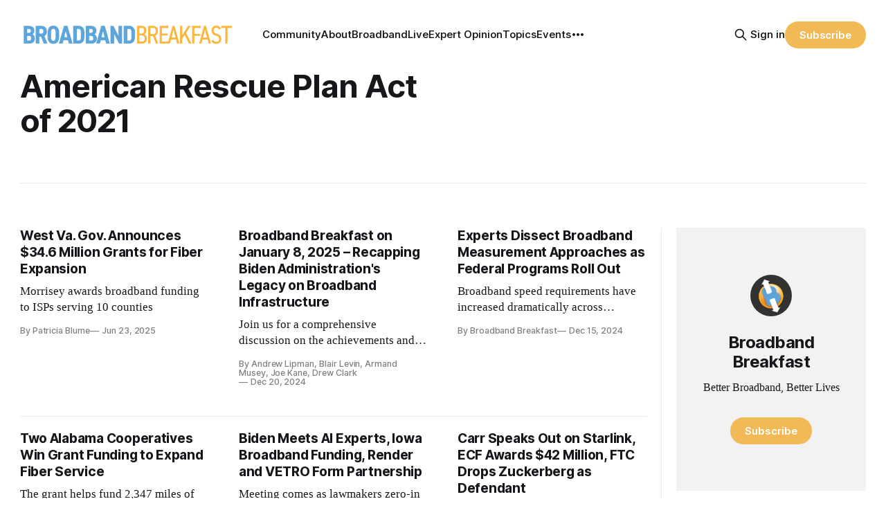

--- FILE ---
content_type: text/html; charset=utf-8
request_url: https://broadbandbreakfast.com/tag/american-rescue-plan-act-of-2021/
body_size: 12830
content:
<!DOCTYPE html>
<html lang="en">
<head>

    <title>American Rescue Plan Act of 2021 - Broadband Breakfast</title>
    <meta charset="utf-8">
    <meta name="viewport" content="width=device-width, initial-scale=1.0">
    
    <link rel="preload" as="style" href="https://broadbandbreakfast.com/assets/built/screen.css?v=a01f31148c">
    <link rel="preload" as="script" href="https://broadbandbreakfast.com/assets/built/source.js?v=a01f31148c">

    <link rel="stylesheet" type="text/css" href="https://broadbandbreakfast.com/assets/built/screen.css?v=a01f31148c">

    <style>
        :root {
            --background-color: #ffffff
        }
    </style>

    <script>
        /* The script for calculating the color contrast has been taken from
        https://gomakethings.com/dynamically-changing-the-text-color-based-on-background-color-contrast-with-vanilla-js/ */
        var accentColor = getComputedStyle(document.documentElement).getPropertyValue('--background-color');
        accentColor = accentColor.trim().slice(1);
        var r = parseInt(accentColor.substr(0, 2), 16);
        var g = parseInt(accentColor.substr(2, 2), 16);
        var b = parseInt(accentColor.substr(4, 2), 16);
        var yiq = ((r * 299) + (g * 587) + (b * 114)) / 1000;
        var textColor = (yiq >= 128) ? 'dark' : 'light';

        document.documentElement.className = `has-${textColor}-text`;
    </script>

    <link rel="icon" href="https://broadbandbreakfast.com/content/images/size/w256h256/2025/09/291902499_377772294340770_1913533388107842851_n.png" type="image/png">
    <link rel="canonical" href="https://broadbandbreakfast.com/tag/american-rescue-plan-act-of-2021/">
    <meta name="referrer" content="no-referrer-when-downgrade">
    
    <meta property="og:site_name" content="Broadband Breakfast">
    <meta property="og:type" content="website">
    <meta property="og:title" content="American Rescue Plan Act of 2021 - Broadband Breakfast">
    <meta property="og:description" content="Broadband Breakfast reports every day on America&#x27;s broadband buildout. Broadband Breakfast is the community for Better Broadband, Better Lives.">
    <meta property="og:url" content="https://broadbandbreakfast.com/tag/american-rescue-plan-act-of-2021/">
    <meta property="og:image" content="https://broadbandbreakfast.com/content/images/2024/12/bblo-july--1-.png">
    <meta property="article:publisher" content="https://www.facebook.com/broadbandbreakfast">
    <meta name="twitter:card" content="summary_large_image">
    <meta name="twitter:title" content="American Rescue Plan Act of 2021 - Broadband Breakfast">
    <meta name="twitter:description" content="Broadband Breakfast reports every day on America&#x27;s broadband buildout. Broadband Breakfast is the community for Better Broadband, Better Lives.">
    <meta name="twitter:url" content="https://broadbandbreakfast.com/tag/american-rescue-plan-act-of-2021/">
    <meta name="twitter:image" content="https://broadbandbreakfast.com/content/images/2024/12/bblo-july--1-.png">
    <meta name="twitter:site" content="@broadbandcensus">
    <meta property="og:image:width" content="1200">
    <meta property="og:image:height" content="800">
    
    <script type="application/ld+json">
{
    "@context": "https://schema.org",
    "@type": "Series",
    "publisher": {
        "@type": "Organization",
        "name": "Broadband Breakfast",
        "url": "https://broadbandbreakfast.com/",
        "logo": {
            "@type": "ImageObject",
            "url": "https://broadbandbreakfast.com/content/images/2023/08/broadband_space-01.png"
        }
    },
    "url": "https://broadbandbreakfast.com/tag/american-rescue-plan-act-of-2021/",
    "name": "American Rescue Plan Act of 2021",
    "mainEntityOfPage": "https://broadbandbreakfast.com/tag/american-rescue-plan-act-of-2021/"
}
    </script>

    <meta name="generator" content="Ghost 6.12">
    <link rel="alternate" type="application/rss+xml" title="Broadband Breakfast" href="https://broadbandbreakfast.com/rss/">
    <script defer src="https://cdn.jsdelivr.net/ghost/portal@~2.56/umd/portal.min.js" data-i18n="true" data-ghost="https://broadbandbreakfast.com/" data-key="21d65ce8fefc9bb252bed67148" data-api="https://broadband-breakfast.ghost.io/ghost/api/content/" data-locale="en" crossorigin="anonymous"></script><style id="gh-members-styles">.gh-post-upgrade-cta-content,
.gh-post-upgrade-cta {
    display: flex;
    flex-direction: column;
    align-items: center;
    font-family: -apple-system, BlinkMacSystemFont, 'Segoe UI', Roboto, Oxygen, Ubuntu, Cantarell, 'Open Sans', 'Helvetica Neue', sans-serif;
    text-align: center;
    width: 100%;
    color: #ffffff;
    font-size: 16px;
}

.gh-post-upgrade-cta-content {
    border-radius: 8px;
    padding: 40px 4vw;
}

.gh-post-upgrade-cta h2 {
    color: #ffffff;
    font-size: 28px;
    letter-spacing: -0.2px;
    margin: 0;
    padding: 0;
}

.gh-post-upgrade-cta p {
    margin: 20px 0 0;
    padding: 0;
}

.gh-post-upgrade-cta small {
    font-size: 16px;
    letter-spacing: -0.2px;
}

.gh-post-upgrade-cta a {
    color: #ffffff;
    cursor: pointer;
    font-weight: 500;
    box-shadow: none;
    text-decoration: underline;
}

.gh-post-upgrade-cta a:hover {
    color: #ffffff;
    opacity: 0.8;
    box-shadow: none;
    text-decoration: underline;
}

.gh-post-upgrade-cta a.gh-btn {
    display: block;
    background: #ffffff;
    text-decoration: none;
    margin: 28px 0 0;
    padding: 8px 18px;
    border-radius: 4px;
    font-size: 16px;
    font-weight: 600;
}

.gh-post-upgrade-cta a.gh-btn:hover {
    opacity: 0.92;
}</style><script async src="https://js.stripe.com/v3/"></script>
    <script defer src="https://cdn.jsdelivr.net/ghost/sodo-search@~1.8/umd/sodo-search.min.js" data-key="21d65ce8fefc9bb252bed67148" data-styles="https://cdn.jsdelivr.net/ghost/sodo-search@~1.8/umd/main.css" data-sodo-search="https://broadband-breakfast.ghost.io/" data-locale="en" crossorigin="anonymous"></script>
    
    <link href="https://broadbandbreakfast.com/webmentions/receive/" rel="webmention">
    <script defer src="/public/cards.min.js?v=a01f31148c"></script>
    <link rel="stylesheet" type="text/css" href="/public/cards.min.css?v=a01f31148c">
    <script defer src="/public/comment-counts.min.js?v=a01f31148c" data-ghost-comments-counts-api="https://broadbandbreakfast.com/members/api/comments/counts/"></script>
    <script defer src="/public/member-attribution.min.js?v=a01f31148c"></script>
    <script defer src="/public/ghost-stats.min.js?v=a01f31148c" data-stringify-payload="false" data-datasource="analytics_events" data-storage="localStorage" data-host="https://broadbandbreakfast.com/.ghost/analytics/api/v1/page_hit"  tb_site_uuid="29976d9d-89ea-4c77-8c0b-0e8a0eafed35" tb_post_uuid="undefined" tb_post_type="null" tb_member_uuid="undefined" tb_member_status="undefined"></script><style>:root {--ghost-accent-color: #F2B957;}</style>
    <script async src="https://pagead2.googlesyndication.com/pagead/js/adsbygoogle.js?client=ca-pub-7348161065618887"
     crossorigin="anonymous"></script>

<script src="https://cdn.broadstreetads.com/init-2.min.js"></script>
<script>broadstreet.loadNetworkJS(9116)</script>

<script>
  !function(t,e){var o,n,p,r;e.__SV||(window.posthog=e,e._i=[],e.init=function(i,s,a){function g(t,e){var o=e.split(".");2==o.length&&(t=t[o[0]],e=o[1]),t[e]=function(){t.push([e].concat(Array.prototype.slice.call(arguments,0)))}}(p=t.createElement("script")).type="text/javascript",p.crossOrigin="anonymous",p.async=!0,p.src=s.api_host.replace(".i.posthog.com","-assets.i.posthog.com")+"/static/array.js",(r=t.getElementsByTagName("script")[0]).parentNode.insertBefore(p,r);var u=e;for(void 0!==a?u=e[a]=[]:a="posthog",u.people=u.people||[],u.toString=function(t){var e="posthog";return"posthog"!==a&&(e+="."+a),t||(e+=" (stub)"),e},u.people.toString=function(){return u.toString(1)+".people (stub)"},o="init Re Ms Fs Pe Rs Cs capture Ve calculateEventProperties Ds register register_once register_for_session unregister unregister_for_session zs getFeatureFlag getFeatureFlagPayload isFeatureEnabled reloadFeatureFlags updateEarlyAccessFeatureEnrollment getEarlyAccessFeatures on onFeatureFlags onSurveysLoaded onSessionId getSurveys getActiveMatchingSurveys renderSurvey canRenderSurvey canRenderSurveyAsync identify setPersonProperties group resetGroups setPersonPropertiesForFlags resetGroupPropertiesForFlags resetPersonPropertiesForFlags reset get_distinct_id getGroups get_session_id get_session_replay_url alias set_config startSessionRecording stopSessionRecording sessionRecordingStarted captureException loadToolbar get_property getSessionProperty Ls As createPersonProfile Ns Is Us opt_in_capturing opt_out_capturing has_opted_in_capturing has_opted_out_capturing is_capturing clear_opt_in_out_capturing Os debug I js getPageViewId captureTraceFeedback captureTraceMetric".split(" "),n=0;n<o.length;n++)g(u,o[n]);e._i.push([i,s,a])},e.__SV=1)}(document,window.posthog||[]);
  
  const isTwelveDaysPage = window.location.href.startsWith('https://broadbandbreakfast.com/12-days-of-broadband/');
  const initOptions = isTwelveDaysPage
      ? {
          api_host: 'https://us.i.posthog.com',
          defaults: '2025-05-24',
          person_profiles: 'always'
      }
      : {
          api_host: 'https://us.i.posthog.com',
          defaults: '2025-05-24',
          person_profiles: 'always',
          disable_session_recording: true,
      };
  
  posthog.init('phc_GF88tUqN7HC27FlyDUG0va97zl0BZgMjKuBOtgLAXEg', initOptions);
  
  // Fetch member data and identify/update if needed
  fetch("/members/api/member/", { method: "GET" })
    .then(r => {
      if (r.status !== 200) {
        console.debug("User not signed in or member API unavailable (status:", r.status, ")");
        return null;
      }
      return r.json();
    })
    .then(member => {
      if (!member) {
        console.debug("Not a member or not signed in.");
        return;
      }
  
      const { email, name, uuid, paid } = member;
      if (!email) {
        console.warn("Member response missing email, cannot identify");
        return;
      }
  
      // Get current PostHog properties
      const distinctId = posthog.get_distinct_id();
      const isAnonymous = !distinctId || !distinctId.includes('@');
      const currentName = posthog.get_property('name');
      const currentEmail = posthog.get_property('email');
      const currentUuid = posthog.get_property('uuid');
      const currentPaid = posthog.get_property('paid');
      
      // Check subscription properties
      let currentSubscriptionStatus, currentSubscriptionId, currentPlanNickname, currentPriceAmount;
      if ('subscriptions' in member && member.subscriptions && member.subscriptions[0]) {
        currentSubscriptionStatus = posthog.get_property('subscription_status');
        currentSubscriptionId = posthog.get_property('subscription_id');
        currentPlanNickname = posthog.get_property('subscriptions_plan_nickname');
        currentPriceAmount = posthog.get_property('subscriptions_price_amount');
      }
  
      // Determine if identification is needed
      const propertiesMissing = isAnonymous || !currentName || !currentEmail || currentPaid === undefined;
      const propertiesOutdated = 
        (name && currentName !== name) ||
        (email && currentEmail !== email) ||
        (uuid && currentUuid !== uuid) ||
        (paid !== undefined && currentPaid !== paid) ||
        ('subscriptions' in member && member.subscriptions && member.subscriptions[0] && (
          currentSubscriptionStatus !== member.subscriptions[0].status ||
          currentSubscriptionId !== member.subscriptions[0].id ||
          currentPlanNickname !== member.subscriptions[0].plan.nickname ||
          currentPriceAmount !== member.subscriptions[0].price.amount
        ));
  
      if (propertiesMissing || propertiesOutdated) {
        const properties = {};
        if (name) properties.name = name;
        if (uuid) properties.uuid = uuid;
        if (email) properties.email = email;
        if ('paid' in member) {
          properties.paid = paid;
          console.log("Paid is set:", paid);
        }
        if ('subscriptions' in member && member.subscriptions && member.subscriptions[0]) {
          properties.subscription_status = member.subscriptions[0].status;
          properties.subscription_id = member.subscriptions[0].id;
          properties.subscriptions_plan_nickname = member.subscriptions[0].plan.nickname;
          properties.subscriptions_price_amount = member.subscriptions[0].price.amount;
          console.log("Subscriptions is set:", properties.subscription_status);
        }
       
        posthog.identify(email, properties);
        
        if (propertiesMissing) {
          console.log("Identified member (properties missing):", { distinctId, email, ...properties });
        } else {
          console.log("Updated member (properties outdated):", { distinctId, email, ...properties });
        }
      } else {
        console.debug("Member already identified with current properties");
      }
    })
    .catch(err => {
      console.error("Error during member identification:", err);
    });
  </script>

<link rel="stylesheet" href="https://cdnjs.cloudflare.com/ajax/libs/font-awesome/6.4.2/css/brands.min.css" integrity="sha512-W/zrbCncQnky/EzL+/AYwTtosvrM+YG/V6piQLSe2HuKS6cmbw89kjYkp3tWFn1dkWV7L1ruvJyKbLz73Vlgfg==" crossorigin="anonymous" referrerpolicy="no-referrer" />

<style>
    .gh-navigation-menu .nav-youtube a,
    .gh-navigation-menu .nav-linkedin a,
    .gh-navigation-menu .nav-x a,
    .gh-navigation-menu .nav-facebook a {
        font-size: 0 !important;
    }

    .gh-navigation-menu .nav-youtube a::before,
    .gh-navigation-menu .nav-linkedin a::before,
    .gh-navigation-menu .nav-x a::before,
    .gh-navigation-menu .nav-facebook a::before {
        font-family: "Font Awesome 6 Brands";
        display: inline-block;
        font-size: 20px;
        font-style: normal;
        font-weight: normal;
        font-variant: normal;
        text-rendering: auto;
        -webkit-font-smoothing: antialiased;
    }

    .gh-navigation-menu .nav-youtube a::before {content: "\f167"}
    .gh-navigation-menu .nav-linkedin a::before {content: "\f08c"}
    .gh-navigation-menu .nav-x a::before {content: "\e61b"}
    .gh-navigation-menu .nav-facebook a::before {content: "\f09a"}

    .ctx-sb-title {
      color: #15171a !important;
      font-family: var(--font-sans) !important;
      letter-spacing: .025em !important;
      text-align: left !important;
      text-transform: uppercase !important;
      padding-top: 10px !important;
    }

  .ctx-autosidebar-container .ctx-content-sidebar .ctx-sb-title p {
    font-size: 12px !important;
    font-weight: 500 !important;
  }

  .ctx-autosidebar-container .ctx-content-sidebar .ctx-link-title p {
    font-size: 15px !important;
    font-weight: 700 !important;
    letter-spacing: -.014em !important;
    line-height: 1.3 !important;
    color: #15171A !important;
  }
  
  .ctx-content-sidebar.ctx-sidebar-cinema.ctx-module-mobile .ctx-link {
    margin-bottom: 5px !important;
  }
</style>

<!-- Start of HubSpot Embed Code -->
<script type="text/javascript" id="hs-script-loader" async defer src="//js.hs-scripts.com/20721996.js"></script>
<!-- End of HubSpot Embed Code -->
<!-- Google tag (gtag.js) -->
<script async src="https://www.googletagmanager.com/gtag/js?id=G-5FH6RHJ1VN"></script>
<script>
  window.dataLayer = window.dataLayer || [];
  function gtag(){dataLayer.push(arguments);}
  gtag('js', new Date());

  gtag('config', 'G-5FH6RHJ1VN');
</script>

<script defer data-domain="broadbandbreakfast.com" src="https://plausible.io/js/script.hash.outbound-links.js"></script>

<script src="https://flux.broadstreet.ai/emit/9116.js" async></script>

<a rel="me" href="https://mastodon.social/@BroadbandBreakfast"></a>

</head>
<body class="tag-template tag-american-rescue-plan-act-of-2021 has-sans-title has-serif-body">

<div class="gh-viewport">
    
    <header id="gh-navigation" class="gh-navigation is-left-logo gh-outer">
    <div class="gh-navigation-inner gh-inner">

        <div class="gh-navigation-brand">
            <a class="gh-navigation-logo is-title" href="https://broadbandbreakfast.com">
                    <img src="https://broadbandbreakfast.com/content/images/2023/08/broadband_space-01.png" alt="Broadband Breakfast">
            </a>
            <button class="gh-search gh-icon-button" aria-label="Search this site" data-ghost-search>
    <svg xmlns="http://www.w3.org/2000/svg" fill="none" viewBox="0 0 24 24" stroke="currentColor" stroke-width="2" width="20" height="20"><path stroke-linecap="round" stroke-linejoin="round" d="M21 21l-6-6m2-5a7 7 0 11-14 0 7 7 0 0114 0z"></path></svg></button>            <button class="gh-burger gh-icon-button">
                <svg xmlns="http://www.w3.org/2000/svg" width="24" height="24" fill="currentColor" viewBox="0 0 256 256"><path d="M224,128a8,8,0,0,1-8,8H40a8,8,0,0,1,0-16H216A8,8,0,0,1,224,128ZM40,72H216a8,8,0,0,0,0-16H40a8,8,0,0,0,0,16ZM216,184H40a8,8,0,0,0,0,16H216a8,8,0,0,0,0-16Z"></path></svg>                <svg xmlns="http://www.w3.org/2000/svg" width="24" height="24" fill="currentColor" viewBox="0 0 256 256"><path d="M205.66,194.34a8,8,0,0,1-11.32,11.32L128,139.31,61.66,205.66a8,8,0,0,1-11.32-11.32L116.69,128,50.34,61.66A8,8,0,0,1,61.66,50.34L128,116.69l66.34-66.35a8,8,0,0,1,11.32,11.32L139.31,128Z"></path></svg>            </button>
        </div>

        <nav class="gh-navigation-menu">
              <ul class="nav">
      <li class="nav-community"><a
          href="https://chat.broadbandbreakfast.com/c/broadbandlive-events/"
        >Community</a></li>
      <li class="nav-about"><a
          href="https://broadbandbreakfast.com/about/"
        >About</a></li>
      <li class="nav-broadbandlive"><a
          href="https://broadbandbreakfast.com/broadbandlive/"
        >BroadbandLive</a></li>
      <li class="nav-expert-opinion"><a
          href="https://broadbandbreakfast.com/expert-opinion/"
        >Expert Opinion</a></li>
      <li class="nav-topics"><a
          href="https://broadbandbreakfast.com/tags/"
        >Topics</a></li>
      <li class="nav-events"><a
          href="https://broadbandbreakfast.com/past-events/"
        >Events</a></li>
      <li class="nav-policyband"><a
          href="https://broadbandbreakfast.com/policyband/"
        >Policyband</a></li>
      <li class="nav-premium-charts-and-data"><a
          href="https://broadbandbreakfast.com/premium-charts-and-data/"
        >Premium Charts and Data</a></li>
      <li class="nav-webinars"><a
          href="https://broadbandbreakfast.com/tag/webinar/"
        >Webinars</a></li>
      <li class="nav-white-papers"><a
          href="https://broadbandbreakfast.com/tag/white-paper/"
        >White Papers</a></li>
      <li class="nav-youtube"><a
          href="https://www.youtube.com/channel/UCOyPRLDveiVft5JpHW2br3Q"
        >YouTube</a></li>
      <li class="nav-linkedin"><a
          href="https://www.linkedin.com/company/breakfast-media-llc"
        >LinkedIn</a></li>
      <li class="nav-x"><a
          href="https://twitter.com/broadbandcensus"
        >X</a></li>
      <li class="nav-facebook"><a
          href="https://www.facebook.com/broadbandbreakfast"
        >Facebook</a></li>
  </ul>

        </nav>

        <div class="gh-navigation-actions">
                <button class="gh-search gh-icon-button" aria-label="Search this site" data-ghost-search>
    <svg xmlns="http://www.w3.org/2000/svg" fill="none" viewBox="0 0 24 24" stroke="currentColor" stroke-width="2" width="20" height="20"><path stroke-linecap="round" stroke-linejoin="round" d="M21 21l-6-6m2-5a7 7 0 11-14 0 7 7 0 0114 0z"></path></svg></button>                <div class="gh-navigation-members">
                            <a href="#/portal/signin" data-portal="signin">Sign in</a>
                                <a class="gh-button" href="#/portal/signup" data-portal="signup">Subscribe</a>
                </div>
        </div>

    </div>
</header>

    
<main class="gh-main gh-outer">

        <section class="gh-archive has-sidebar gh-inner">
            <div class="gh-archive-inner">
                <header class="gh-archive-wrapper">
                    <h1 class="gh-article-title is-title">American Rescue Plan Act of 2021</h1>
                </header>
                            </div>
        </section>

    
<section class="gh-container is-grid has-sidebar gh-outer">
    <div class="gh-container-inner gh-inner">
        

        <main class="gh-main">
            <div class="gh-feed">



                        <article class="gh-card post tag-west-virginia tag-patrick-morrisey tag-isps tag-joe-biden tag-american-rescue-plan-act-of-2021 tag-citynet tag-comcast tag-digital-connections-inc tag-spruce-knob-seneca-rocks-telephone tag-micrologic tag-bead tag-arpa-capital-projects-fund tag-lead tag-hash-with-siderail">
    <a class="gh-card-link" href="/west-va-gov-announces-34-6-million-grants-for-fiber-expansion/">
            <figure class="gh-card-image">
                <img
                    srcset="/content/images/size/w160/format/webp/2025/06/AP18306042172261-1.jpg 160w,
                            /content/images/size/w320/format/webp/2025/06/AP18306042172261-1.jpg 320w,
                            /content/images/size/w600/format/webp/2025/06/AP18306042172261-1.jpg 600w,
                            /content/images/size/w960/format/webp/2025/06/AP18306042172261-1.jpg 960w,
                            /content/images/size/w1200/format/webp/2025/06/AP18306042172261-1.jpg 1200w,
                            /content/images/size/w2000/format/webp/2025/06/AP18306042172261-1.jpg 2000w"
                    sizes="320px"
                    src="/content/images/size/w600/2025/06/AP18306042172261-1.jpg"
                    alt="West Va. Gov. Announces $34.6 Million Grants for Fiber Expansion"
                    loading="lazy"
                >
            </figure>
        <div class="gh-card-wrapper">
                <p class="gh-card-tag">West Virginia</p>
            <h3 class="gh-card-title is-title">West Va. Gov. Announces $34.6 Million Grants for Fiber Expansion</h3>
                <p class="gh-card-excerpt is-body">Morrisey awards broadband funding to ISPs serving 10  counties</p>
            <footer class="gh-card-meta"><!--
             -->
                    <span class="gh-card-author">By Patricia Blume</span>
                    <time class="gh-card-date" datetime="2025-06-23">Jun 23, 2025</time>
                <!--
         --></footer>
        </div>
    </a>
</article>                        <article class="gh-card post tag-broadbandlive tag-biden-harris-administration tag-joe-biden tag-kamala-harris tag-iija tag-acp tag-digital-equity tag-american-rescue-plan-act-of-2021">
    <a class="gh-card-link" href="/broadband-breakfast-on-january-8-2024-recapping-biden-administrations-legacy-on-broadband-infrastructure/">
            <figure class="gh-card-image">
                <img
                    srcset="/content/images/size/w160/format/webp/2024/12/bblo-18-2--1--1.png 160w,
                            /content/images/size/w320/format/webp/2024/12/bblo-18-2--1--1.png 320w,
                            /content/images/size/w600/format/webp/2024/12/bblo-18-2--1--1.png 600w,
                            /content/images/size/w960/format/webp/2024/12/bblo-18-2--1--1.png 960w,
                            /content/images/size/w1200/format/webp/2024/12/bblo-18-2--1--1.png 1200w,
                            /content/images/size/w2000/format/webp/2024/12/bblo-18-2--1--1.png 2000w"
                    sizes="320px"
                    src="/content/images/size/w600/2024/12/bblo-18-2--1--1.png"
                    alt="Broadband Breakfast on January 8, 2025 – Recapping Biden Administration&#x27;s Legacy on Broadband Infrastructure"
                    loading="lazy"
                >
            </figure>
        <div class="gh-card-wrapper">
                <p class="gh-card-tag">Broadband Live</p>
            <h3 class="gh-card-title is-title">Broadband Breakfast on January 8, 2025 – Recapping Biden Administration&#x27;s Legacy on Broadband Infrastructure</h3>
                <p class="gh-card-excerpt is-body">Join us for a comprehensive discussion on the achievements and lessons around broadband in the Biden Administration.</p>
            <footer class="gh-card-meta"><!--
             -->
                    <span class="gh-card-author">By Andrew Lipman, Blair Levin, Armand Musey, Joe Kane, Drew Clark</span>
                    <time class="gh-card-date" datetime="2024-12-20">Dec 20, 2024</time>
                <!--
         --></footer>
        </div>
    </a>
</article>                        <article class="gh-card post tag-broadband-mapping-and-data tag-hash-with-siderail tag-bryan-darr tag-ookla tag-connect-america-fund tag-andrew-afflerbach tag-ctc-technology-and-energy tag-american-rescue-plan-act-of-2021 tag-hash-no-flux">
    <a class="gh-card-link" href="/experts-dissect-broadband-measurement-approaches-as-federal-programs-roll-out/">
            <figure class="gh-card-image">
                <img
                    srcset="/content/images/size/w160/format/webp/2024/12/Screenshot-2024-12-13-at-5.49.53-PM-1.png 160w,
                            /content/images/size/w320/format/webp/2024/12/Screenshot-2024-12-13-at-5.49.53-PM-1.png 320w,
                            /content/images/size/w600/format/webp/2024/12/Screenshot-2024-12-13-at-5.49.53-PM-1.png 600w,
                            /content/images/size/w960/format/webp/2024/12/Screenshot-2024-12-13-at-5.49.53-PM-1.png 960w,
                            /content/images/size/w1200/format/webp/2024/12/Screenshot-2024-12-13-at-5.49.53-PM-1.png 1200w,
                            /content/images/size/w2000/format/webp/2024/12/Screenshot-2024-12-13-at-5.49.53-PM-1.png 2000w"
                    sizes="320px"
                    src="/content/images/size/w600/2024/12/Screenshot-2024-12-13-at-5.49.53-PM-1.png"
                    alt="Experts Dissect Broadband Measurement Approaches as Federal Programs Roll Out"
                    loading="lazy"
                >
            </figure>
        <div class="gh-card-wrapper">
                <p class="gh-card-tag">Broadband Mapping and Data</p>
            <h3 class="gh-card-title is-title">Experts Dissect Broadband Measurement Approaches as Federal Programs Roll Out</h3>
                <p class="gh-card-excerpt is-body">Broadband speed requirements have increased dramatically across different federal programs.</p>
            <footer class="gh-card-meta"><!--
             -->
                    <span class="gh-card-author">By Broadband Breakfast</span>
                    <time class="gh-card-date" datetime="2024-12-15">Dec 15, 2024</time>
                <!--
         --></footer>
        </div>
    </a>
</article>                        <article class="gh-card post tag-kenneth-boswell tag-alabama tag-community-broadband tag-karl-bode tag-kay-ivey tag-american-rescue-plan-act-of-2021 tag-att tag-charter tag-brightspeed tag-central-alabama-electric-cooperative tag-farmers-telecommunications-corp tag-alabama-department-of-economic-and-community-affairs tag-bead tag-hash-with-siderail">
    <a class="gh-card-link" href="/two-alabama-cooperatives-win-grant-funding-to-expand-fiber-service/">
            <figure class="gh-card-image">
                <img
                    srcset="/content/images/size/w160/format/webp/2024/10/alabama-governor-kay-ivey-speaks-at-a-press-conference-1b272b-1024.jpg 160w,
                            /content/images/size/w320/format/webp/2024/10/alabama-governor-kay-ivey-speaks-at-a-press-conference-1b272b-1024.jpg 320w,
                            /content/images/size/w600/format/webp/2024/10/alabama-governor-kay-ivey-speaks-at-a-press-conference-1b272b-1024.jpg 600w,
                            /content/images/size/w960/format/webp/2024/10/alabama-governor-kay-ivey-speaks-at-a-press-conference-1b272b-1024.jpg 960w,
                            /content/images/size/w1200/format/webp/2024/10/alabama-governor-kay-ivey-speaks-at-a-press-conference-1b272b-1024.jpg 1200w,
                            /content/images/size/w2000/format/webp/2024/10/alabama-governor-kay-ivey-speaks-at-a-press-conference-1b272b-1024.jpg 2000w"
                    sizes="320px"
                    src="/content/images/size/w600/2024/10/alabama-governor-kay-ivey-speaks-at-a-press-conference-1b272b-1024.jpg"
                    alt="Two Alabama Cooperatives Win Grant Funding to Expand Fiber Service"
                    loading="lazy"
                >
            </figure>
        <div class="gh-card-wrapper">
                <p class="gh-card-tag">Kenneth Boswell.</p>
            <h3 class="gh-card-title is-title">Two Alabama Cooperatives Win Grant Funding to Expand Fiber Service</h3>
                <p class="gh-card-excerpt is-body">The grant helps fund 2,347 miles of new fiber deployment, bringing broadband availability to more than 15,000 locations.</p>
            <footer class="gh-card-meta"><!--
             -->
                    <span class="gh-card-author">By Karl Bode</span>
                    <time class="gh-card-date" datetime="2024-10-04">Oct 4, 2024</time>
                <!--
         --></footer>
        </div>
    </a>
</article>                        <article class="gh-card post tag-arpa tag-hash-with-siderail tag-ai tag-hash-roundup tag-american-rescue-plan-act-of-2021 tag-britain tag-featured tag-gov-kim-reynolds tag-india tag-iowa tag-hash-wp tag-hash-wp-post tag-hash-import-2024-02-01-09-59 tag-hash-added-preview-divider">
    <a class="gh-card-link" href="/biden-meets-ai-experts-iowa-broadband-funding-render-and-vetro-form-partnership/">
            <figure class="gh-card-image">
                <img
                    srcset="/content/images/size/w160/format/webp/wp-content/uploads/2023/06/image-from-rawpixel-id-8708851-jpeg-e1677104124141-1200x675-1.jpg 160w,
                            /content/images/size/w320/format/webp/wp-content/uploads/2023/06/image-from-rawpixel-id-8708851-jpeg-e1677104124141-1200x675-1.jpg 320w,
                            /content/images/size/w600/format/webp/wp-content/uploads/2023/06/image-from-rawpixel-id-8708851-jpeg-e1677104124141-1200x675-1.jpg 600w,
                            /content/images/size/w960/format/webp/wp-content/uploads/2023/06/image-from-rawpixel-id-8708851-jpeg-e1677104124141-1200x675-1.jpg 960w,
                            /content/images/size/w1200/format/webp/wp-content/uploads/2023/06/image-from-rawpixel-id-8708851-jpeg-e1677104124141-1200x675-1.jpg 1200w,
                            /content/images/size/w2000/format/webp/wp-content/uploads/2023/06/image-from-rawpixel-id-8708851-jpeg-e1677104124141-1200x675-1.jpg 2000w"
                    sizes="320px"
                    src="/content/images/size/w600/wp-content/uploads/2023/06/image-from-rawpixel-id-8708851-jpeg-e1677104124141-1200x675-1.jpg"
                    alt="Biden Meets AI Experts, Iowa Broadband Funding, Render and VETRO Form Partnership"
                    loading="lazy"
                >
            </figure>
        <div class="gh-card-wrapper">
                <p class="gh-card-tag">ARPA</p>
            <h3 class="gh-card-title is-title">Biden Meets AI Experts, Iowa Broadband Funding, Render and VETRO Form Partnership</h3>
                <p class="gh-card-excerpt is-body">Meeting comes as lawmakers zero-in on regulation of artificial intelligence.</p>
            <footer class="gh-card-meta"><!--
             -->
                    <span class="gh-card-author">By Enoch Eicher</span>
                    <time class="gh-card-date" datetime="2023-06-21">Jun 21, 2023</time>
                <!--
         --></footer>
        </div>
    </a>
</article>                        <article class="gh-card post tag-infrastructure tag-covid tag-cta tag-hash-with-siderail tag-hash-roundup tag-21st-century-schools tag-activision-blizzard tag-ajit-pai tag-american-rescue-plan-act-of-2021 tag-antitrust tag-big-tech tag-brendan-carr tag-hash-wp tag-hash-wp-post tag-hash-import-2024-02-01-09-59 tag-hash-added-preview-divider">
    <a class="gh-card-link" href="/carr-speaks-out-on-starlink-ecf-awards-42-million-ftc-drops-zuckerberg-as-defendant/">
            <figure class="gh-card-image">
                <img
                    srcset="/content/images/size/w160/format/webp/wp-content/uploads/2022/08/gary.jpg 160w,
                            /content/images/size/w320/format/webp/wp-content/uploads/2022/08/gary.jpg 320w,
                            /content/images/size/w600/format/webp/wp-content/uploads/2022/08/gary.jpg 600w,
                            /content/images/size/w960/format/webp/wp-content/uploads/2022/08/gary.jpg 960w,
                            /content/images/size/w1200/format/webp/wp-content/uploads/2022/08/gary.jpg 1200w,
                            /content/images/size/w2000/format/webp/wp-content/uploads/2022/08/gary.jpg 2000w"
                    sizes="320px"
                    src="/content/images/size/w600/wp-content/uploads/2022/08/gary.jpg"
                    alt="Carr Speaks Out on Starlink, ECF Awards $42 Million, FTC Drops Zuckerberg as Defendant"
                    loading="lazy"
                >
            </figure>
        <div class="gh-card-wrapper">
                <p class="gh-card-tag">Infrastructure</p>
            <h3 class="gh-card-title is-title">Carr Speaks Out on Starlink, ECF Awards $42 Million, FTC Drops Zuckerberg as Defendant</h3>
                <p class="gh-card-excerpt is-body">Federal Communications Commissioner Brendan Carr doubled-down on previous criticism of the agency’s exclusion of Starlink.</p>
            <footer class="gh-card-meta"><!--
             -->
                    <span class="gh-card-author">By David B. McGarry</span>
                    <time class="gh-card-date" datetime="2022-08-25">Aug 25, 2022</time>
                <!--
         --></footer>
        </div>
    </a>
</article>                        <article class="gh-card post tag-infrastructure tag-arpa tag-hash-with-siderail tag-funding tag-treasury tag-american-rescue-plan tag-american-rescue-plan-act-of-2021 tag-joe-biden tag-hash-wp tag-hash-wp-post tag-hash-import-2024-02-01-09-59 tag-hash-added-preview-divider">
    <a class="gh-card-link" href="/treasury-departments-final-rule-uses-less-restrictive-language-to-qualify-for-broadband-funding/">
            <figure class="gh-card-image">
                <img
                    srcset="/content/images/size/w160/format/webp/wp-content/uploads/2022/01/janet-yellen.jpg 160w,
                            /content/images/size/w320/format/webp/wp-content/uploads/2022/01/janet-yellen.jpg 320w,
                            /content/images/size/w600/format/webp/wp-content/uploads/2022/01/janet-yellen.jpg 600w,
                            /content/images/size/w960/format/webp/wp-content/uploads/2022/01/janet-yellen.jpg 960w,
                            /content/images/size/w1200/format/webp/wp-content/uploads/2022/01/janet-yellen.jpg 1200w,
                            /content/images/size/w2000/format/webp/wp-content/uploads/2022/01/janet-yellen.jpg 2000w"
                    sizes="320px"
                    src="/content/images/size/w600/wp-content/uploads/2022/01/janet-yellen.jpg"
                    alt="Treasury Department’s Final Rule Uses Less Restrictive Language to Qualify for Broadband Funding"
                    loading="lazy"
                >
            </figure>
        <div class="gh-card-wrapper">
                <p class="gh-card-tag">Infrastructure</p>
            <h3 class="gh-card-title is-title">Treasury Department’s Final Rule Uses Less Restrictive Language to Qualify for Broadband Funding</h3>
                <p class="gh-card-excerpt is-body">Treasury Department departed from its original proposed rule, granting recipients flexibility on broadband download and upload speeds.</p>
            <footer class="gh-card-meta"><!--
             -->
                    <span class="gh-card-author">By Benjamin Kahn</span>
                    <time class="gh-card-date" datetime="2022-01-07">Jan 7, 2022</time>
                <!--
         --></footer>
        </div>
    </a>
</article>                        <article class="gh-card post tag-infrastructure tag-fcc tag-hash-with-siderail tag-ebb tag-ecf tag-education tag-hash-broadband tag-american-rescue-plan-act-of-2021 tag-connectivity tag-featured tag-jessica-rosenworcel tag-hash-wp tag-hash-wp-post tag-hash-import-2024-02-01-10-16 tag-hash-added-preview-divider">
    <a class="gh-card-link" href="/federal-communications-commission-says-5-billion-requested-for-emergency-connectivity-fund-in-just-round-one/">
            <figure class="gh-card-image">
                <img
                    srcset="/content/images/size/w160/format/webp/wp-content/uploads/2021/08/jessica-rosenworcel-scaled-1.jpg 160w,
                            /content/images/size/w320/format/webp/wp-content/uploads/2021/08/jessica-rosenworcel-scaled-1.jpg 320w,
                            /content/images/size/w600/format/webp/wp-content/uploads/2021/08/jessica-rosenworcel-scaled-1.jpg 600w,
                            /content/images/size/w960/format/webp/wp-content/uploads/2021/08/jessica-rosenworcel-scaled-1.jpg 960w,
                            /content/images/size/w1200/format/webp/wp-content/uploads/2021/08/jessica-rosenworcel-scaled-1.jpg 1200w,
                            /content/images/size/w2000/format/webp/wp-content/uploads/2021/08/jessica-rosenworcel-scaled-1.jpg 2000w"
                    sizes="320px"
                    src="/content/images/size/w600/wp-content/uploads/2021/08/jessica-rosenworcel-scaled-1.jpg"
                    alt="Federal Communications Commission Says $5 Billion Requested for Emergency Connectivity Fund — in Just Round One!"
                    loading="lazy"
                >
            </figure>
        <div class="gh-card-wrapper">
                <p class="gh-card-tag">Infrastructure</p>
            <h3 class="gh-card-title is-title">Federal Communications Commission Says $5 Billion Requested for Emergency Connectivity Fund — in Just Round One!</h3>
                <p class="gh-card-excerpt is-body">The program is designed to help schools, libraries and students.</p>
            <footer class="gh-card-meta"><!--
             -->
                    <span class="gh-card-author">By Ahmad Hathout</span>
                    <time class="gh-card-date" datetime="2021-08-25">Aug 25, 2021</time>
                <!--
         --></footer>
        </div>
    </a>
</article>                        <article class="gh-card post tag-covid tag-ecf tag-e-rate tag-exclusive tag-american-library-association tag-american-rescue-plan-act-of-2021 tag-broadband-breakfast tag-cares-act tag-digital-inclusion tag-don-means tag-hash-wp tag-hash-wp-post tag-hash-import-2024-02-01-10-16 tag-hash-added-preview-divider">
    <a class="gh-card-link" href="/exclusive-drew-clark-column-libraries-role-as-physical-and-social-infrastructure/">
            <figure class="gh-card-image">
                <img
                    srcset="/content/images/size/w160/format/webp/wp-content/uploads/2021/04/drew-clark-broadband-maps-are-a-mess-so-now-lets-focus-on-actually-improving-them.jpg 160w,
                            /content/images/size/w320/format/webp/wp-content/uploads/2021/04/drew-clark-broadband-maps-are-a-mess-so-now-lets-focus-on-actually-improving-them.jpg 320w,
                            /content/images/size/w600/format/webp/wp-content/uploads/2021/04/drew-clark-broadband-maps-are-a-mess-so-now-lets-focus-on-actually-improving-them.jpg 600w,
                            /content/images/size/w960/format/webp/wp-content/uploads/2021/04/drew-clark-broadband-maps-are-a-mess-so-now-lets-focus-on-actually-improving-them.jpg 960w,
                            /content/images/size/w1200/format/webp/wp-content/uploads/2021/04/drew-clark-broadband-maps-are-a-mess-so-now-lets-focus-on-actually-improving-them.jpg 1200w,
                            /content/images/size/w2000/format/webp/wp-content/uploads/2021/04/drew-clark-broadband-maps-are-a-mess-so-now-lets-focus-on-actually-improving-them.jpg 2000w"
                    sizes="320px"
                    src="/content/images/size/w600/wp-content/uploads/2021/04/drew-clark-broadband-maps-are-a-mess-so-now-lets-focus-on-actually-improving-them.jpg"
                    alt="Exclusive Drew Clark Column: Libraries’ Role as Physical and Social Infrastructure"
                    loading="lazy"
                >
            </figure>
        <div class="gh-card-wrapper">
                <p class="gh-card-tag">COVID</p>
            <h3 class="gh-card-title is-title">Exclusive Drew Clark Column: Libraries’ Role as Physical and Social Infrastructure</h3>
                <p class="gh-card-excerpt is-body">Libraries are a crucial “third space” between work and home and connective tissue in a democratic and egalitarian society.</p>
            <footer class="gh-card-meta"><!--
             -->
                    <span class="gh-card-author">By Drew Clark</span>
                    <time class="gh-card-date" datetime="2021-07-16">Jul 16, 2021</time>
                <!--
         --></footer>
        </div>
    </a>
</article>                        <article class="gh-card post tag-fcc tag-jessica-rosenworcel tag-education tag-american-rescue-plan-act-of-2021 tag-ecf tag-emergency-broadband-benefit-program tag-homework-gap tag-senator-ed-markey tag-hash-wp tag-hash-wp-post tag-hash-import-2024-02-01-10-16 tag-hash-added-preview-divider">
    <a class="gh-card-link" href="/fcc-opens-emergency-connectivity-fund-for-applications/">
            <figure class="gh-card-image">
                <img
                    srcset="/content/images/size/w160/format/webp/wp-content/uploads/2021/06/jessica-rosenworcel.jpg 160w,
                            /content/images/size/w320/format/webp/wp-content/uploads/2021/06/jessica-rosenworcel.jpg 320w,
                            /content/images/size/w600/format/webp/wp-content/uploads/2021/06/jessica-rosenworcel.jpg 600w,
                            /content/images/size/w960/format/webp/wp-content/uploads/2021/06/jessica-rosenworcel.jpg 960w,
                            /content/images/size/w1200/format/webp/wp-content/uploads/2021/06/jessica-rosenworcel.jpg 1200w,
                            /content/images/size/w2000/format/webp/wp-content/uploads/2021/06/jessica-rosenworcel.jpg 2000w"
                    sizes="320px"
                    src="/content/images/size/w600/wp-content/uploads/2021/06/jessica-rosenworcel.jpg"
                    alt="FCC Opens Emergency Connectivity Fund for Applications"
                    loading="lazy"
                >
            </figure>
        <div class="gh-card-wrapper">
                <p class="gh-card-tag">FCC</p>
            <h3 class="gh-card-title is-title">FCC Opens Emergency Connectivity Fund for Applications</h3>
                <p class="gh-card-excerpt is-body">The FCC is now accepting applications for the historic $7-billion Emergency Connectivity Fund to help get students connected.</p>
            <footer class="gh-card-meta"><!--
             -->
                    <span class="gh-card-author">By Sophie Draayer</span>
                    <time class="gh-card-date" datetime="2021-06-29">Jun 29, 2021</time>
                <!--
         --></footer>
        </div>
    </a>
</article>                        <article class="gh-card post tag-infrastructure tag-impact tag-arpa tag-broadband-mapping-and-data tag-hash-with-siderail tag-hash-broadband tag-states tag-100-100-mbps tag-american-rescue-plan tag-american-rescue-plan-act-of-2021 tag-cares-act tag-carole-monroe tag-coronavirus-capital-projects-fund tag-hash-wp tag-hash-wp-post tag-hash-import-2024-02-01-10-16 tag-hash-added-preview-divider">
    <a class="gh-card-link" href="/vermont-house-backs-150-million-broadband-plan-creating-new-state-office/">
            <figure class="gh-card-image">
                <img
                    srcset="/content/images/size/w160/format/webp/wp-content/uploads/2021/04/vermont.jpg 160w,
                            /content/images/size/w320/format/webp/wp-content/uploads/2021/04/vermont.jpg 320w,
                            /content/images/size/w600/format/webp/wp-content/uploads/2021/04/vermont.jpg 600w,
                            /content/images/size/w960/format/webp/wp-content/uploads/2021/04/vermont.jpg 960w,
                            /content/images/size/w1200/format/webp/wp-content/uploads/2021/04/vermont.jpg 1200w,
                            /content/images/size/w2000/format/webp/wp-content/uploads/2021/04/vermont.jpg 2000w"
                    sizes="320px"
                    src="/content/images/size/w600/wp-content/uploads/2021/04/vermont.jpg"
                    alt="Vermont House Backs $150 Million Broadband Plan Creating New State Office"
                    loading="lazy"
                >
            </figure>
        <div class="gh-card-wrapper">
                <p class="gh-card-tag">Infrastructure</p>
            <h3 class="gh-card-title is-title">Vermont House Backs $150 Million Broadband Plan Creating New State Office</h3>
                <p class="gh-card-excerpt is-body">A bill dedicating $150 million of anticipated federal funding to create a new state broadband office to coordinate and accelerate the expansion of high-speed Internet access throughout Vermont passed the State House of Representatives last week with overwhelming bipartisan support. On March 24th, th</p>
            <footer class="gh-card-meta"><!--
             -->
                    <span class="gh-card-author">By Jericho Casper</span>
                    <time class="gh-card-date" datetime="2021-04-02">Apr 2, 2021</time>
                <!--
         --></footer>
        </div>
    </a>
</article>                        <article class="gh-card post tag-fcc tag-hash-with-siderail tag-ecf tag-e-rate tag-lifeline tag-american-rescue-plan-act-of-2021 tag-featured tag-homework-gap tag-jessica-rosenworcel tag-joe-biden tag-john-windhausen tag-schools-health-libraries-broadband-coalition tag-hash-wp tag-hash-wp-post tag-hash-import-2024-02-01-10-16 tag-hash-added-preview-divider">
    <a class="gh-card-link" href="/fccs-jessica-rosenworcel-advocacy-groups-applaud-congress-passing-stimulus-bill-with-broadband/">
            <figure class="gh-card-image">
                <img
                    srcset="/content/images/size/w160/format/webp/wp-content/uploads/2021/03/nancy-pelosi.jpg 160w,
                            /content/images/size/w320/format/webp/wp-content/uploads/2021/03/nancy-pelosi.jpg 320w,
                            /content/images/size/w600/format/webp/wp-content/uploads/2021/03/nancy-pelosi.jpg 600w,
                            /content/images/size/w960/format/webp/wp-content/uploads/2021/03/nancy-pelosi.jpg 960w,
                            /content/images/size/w1200/format/webp/wp-content/uploads/2021/03/nancy-pelosi.jpg 1200w,
                            /content/images/size/w2000/format/webp/wp-content/uploads/2021/03/nancy-pelosi.jpg 2000w"
                    sizes="320px"
                    src="/content/images/size/w600/wp-content/uploads/2021/03/nancy-pelosi.jpg"
                    alt="FCC’s Jessica Rosenworcel, Advocacy Groups Applaud Congress Passing Stimulus Bill With Broadband"
                    loading="lazy"
                >
            </figure>
        <div class="gh-card-wrapper">
                <p class="gh-card-tag">FCC</p>
            <h3 class="gh-card-title is-title">FCC’s Jessica Rosenworcel, Advocacy Groups Applaud Congress Passing Stimulus Bill With Broadband</h3>
                <p class="gh-card-excerpt is-body">WASHINGTON, March 10, 2021—The American Rescue Plan Act of 2021 passed the House on Wednesday, paving the way for its signing by President Joe Biden. The $1.9-trillion bill passed the Senate with amendments on March 6 and returned to the House, where it passed by a vote of 220-211. The stimulus pack</p>
            <footer class="gh-card-meta"><!--
             -->
                    <span class="gh-card-author">By Benjamin Kahn</span>
                    <time class="gh-card-date" datetime="2021-03-10">Mar 10, 2021</time>
                <!--
         --></footer>
        </div>
    </a>
</article>
            </div>
        </main>

            <aside class="gh-sidebar">
                <div class="gh-sidebar-inner">
                    <section class="gh-about">
                            <img class="gh-about-icon" src="https://broadbandbreakfast.com/content/images/2025/09/291902499_377772294340770_1913533388107842851_n.png" alt="Broadband Breakfast" loading="lazy">
                        <h3 class="gh-about-title is-title">Broadband Breakfast</h3>
                            <p class="gh-about-description is-body">Better Broadband, Better Lives</p>
                                <button class="gh-button" data-portal="signup">Subscribe</button>
                    </section>
                        <section class="gh-recommendations">
                            <h4 class="gh-sidebar-title">Recommendations</h4>
                                <ul class="recommendations">
        <li class="recommendation">
            <a href="https://broadbandnow.com/research/" data-recommendation="67ebfcb523dd290001a44e3b" target="_blank" rel="noopener">
                <div class="recommendation-favicon">
                        <img src="https://broadbandnow.com/favicon/apple-touch-icon.png?v&#x3D;010324" alt="BroadbandNow Research" loading="lazy" onerror="this.style.display='none';">
                </div>
                <h5 class="recommendation-title">BroadbandNow Research</h5>
                <span class="recommendation-url">broadbandnow.com/research</span>
                <p class="recommendation-description">BroadbandNow Research publishes independent reports on broadband access and the digital divide in the United States.</p>
            </a>
        </li>
        <li class="recommendation">
            <a href="https://broadbandbreakfast.com/premium-charts-and-data/" data-recommendation="671fb82af7daee0001c5a652" target="_blank" rel="noopener">
                <div class="recommendation-favicon">
                        <img src="https://broadbandbreakfast.com/content/images/2025/09/291902499_377772294340770_1913533388107842851_n.png" alt="Premium Charts and Data" loading="lazy" onerror="this.style.display='none';">
                </div>
                <h5 class="recommendation-title">Premium Charts and Data</h5>
                <span class="recommendation-url">broadbandbreakfast.com/premium-charts-and-data</span>
                <p class="recommendation-description">The Broadband Breakfast Club provides actionable information for broadband professionals.</p>
            </a>
        </li>
        <li class="recommendation">
            <a href="https://broadbandbreakfast.com/welcome/" data-recommendation="67001ab26e7670000149ac22" target="_blank" rel="noopener">
                <div class="recommendation-favicon">
                        <img src="https://broadbandbreakfast.com/content/images/2025/09/291902499_377772294340770_1913533388107842851_n.png" alt="Welcome to Broadband Breakfast" loading="lazy" onerror="this.style.display='none';">
                </div>
                <h5 class="recommendation-title">Welcome to Broadband Breakfast</h5>
                <span class="recommendation-url">broadbandbreakfast.com/welcome</span>
                <p class="recommendation-description">Broadband Breakfast reports every day on America&#x27;s broadband buildout. Broadband Breakfast is the community for Better Broadband, Better Lives.</p>
            </a>
        </li>
        <li class="recommendation">
            <a href="https://broadbandbreakfast.com/tags/" data-recommendation="66d0eae1d2d23e000169a12e" target="_blank" rel="noopener">
                <div class="recommendation-favicon">
                        <img src="https://broadbandbreakfast.com/content/images/2025/09/291902499_377772294340770_1913533388107842851_n.png" alt="Issues We Cover" loading="lazy" onerror="this.style.display='none';">
                </div>
                <h5 class="recommendation-title">Issues We Cover</h5>
                <span class="recommendation-url">broadbandbreakfast.com/tags</span>
                <p class="recommendation-description">The most popular topics on Broadband Breakfast</p>
            </a>
        </li>
        <li class="recommendation">
            <a href="https://communitynets.org/" data-recommendation="66cd133176bca000014a1618" target="_blank" rel="noopener">
                <div class="recommendation-favicon">
                        <img src="https://static.ghost.org/v5.0.0/images/link-icon.svg" alt="Community Broadband Networks Initiative" loading="lazy" onerror="this.style.display='none';">
                </div>
                <h5 class="recommendation-title">Community Broadband Networks Initiative</h5>
                <span class="recommendation-url">communitynets.org</span>
                <p class="recommendation-description">ILSR&#x27;s Community Broadband Networks Initiative works to create policies needed to ensure that telecommunications networks serve the community rather than a community serving the network.</p>
            </a>
        </li>
    </ul>

                            <button data-portal="recommendations">See all <svg xmlns="http://www.w3.org/2000/svg" width="32" height="32" fill="currentColor" viewBox="0 0 256 256"><path d="M224.49,136.49l-72,72a12,12,0,0,1-17-17L187,140H40a12,12,0,0,1,0-24H187L135.51,64.48a12,12,0,0,1,17-17l72,72A12,12,0,0,1,224.49,136.49Z"></path></svg></button>
                        </section>
                </div>

                <div style="margin-top: 25px;">
                                    </div>
            </aside>


    </div>
</section>

</main>
    
        <section class="gh-container gh-outer">
      <div class="gh-container-inner gh-inner">
          <h2 class="gh-container-title" style="display: block; grid-column: 1 / span 16;">
            Popular Tags
          </h2>
      </div>
      <div class="gh-container-inner gh-inner">
        <div class="tags-cards">
            <a href="/tag/fcc/" class="tag-card">
                  <img
                      class="tag-image"
                      srcset="/content/images/size/w320/2026/01/AP23222704120500-1.jpg 300w,
                  /content/images/size/w600/2026/01/AP23222704120500-1.jpg 600w,
                  /content/images/size/w960/2026/01/AP23222704120500-1.jpg 1000w,
                  /content/images/size/w1200/2026/01/AP23222704120500-1.jpg 2000w" sizes="(max-width: 1000px) 400px, 700px"
                      src="/content/images/size/w600/2026/01/AP23222704120500-1.jpg"
                      alt="California Public Utilities Commission Approves Verizon-Frontier Merger" />
              <span class="tag-name">FCC</span>
            </a>
            <a href="/tag/impact/" class="tag-card">
                  <img
                      class="tag-image"
                      srcset="/content/images/size/w320/2026/01/Screenshot-2026-01-15-at-10.47.59---AM.png 300w,
                  /content/images/size/w600/2026/01/Screenshot-2026-01-15-at-10.47.59---AM.png 600w,
                  /content/images/size/w960/2026/01/Screenshot-2026-01-15-at-10.47.59---AM.png 1000w,
                  /content/images/size/w1200/2026/01/Screenshot-2026-01-15-at-10.47.59---AM.png 2000w" sizes="(max-width: 1000px) 400px, 700px"
                      src="/content/images/size/w600/2026/01/Screenshot-2026-01-15-at-10.47.59---AM.png"
                      alt="Senate Commerce Committee United in Support of Limiting Kids’ Screen Time" />
              <span class="tag-name">Broadband&#x27;s Impact</span>
            </a>
            <a href="/tag/bead/" class="tag-card">
                  <img
                      class="tag-image"
                      srcset="/content/images/size/w320/2026/01/photo-1637231026203-126ae0e13e1a.jpeg 300w,
                  /content/images/size/w600/2026/01/photo-1637231026203-126ae0e13e1a.jpeg 600w,
                  /content/images/size/w960/2026/01/photo-1637231026203-126ae0e13e1a.jpeg 1000w,
                  /content/images/size/w1200/2026/01/photo-1637231026203-126ae0e13e1a.jpeg 2000w" sizes="(max-width: 1000px) 400px, 700px"
                      src="/content/images/size/w600/2026/01/photo-1637231026203-126ae0e13e1a.jpeg"
                      alt="Workforce Shortages Threaten BEAD Deployments: Broadband Breakfast Panelists" />
              <span class="tag-name">BEAD</span>
            </a>
            <a href="/tag/ntia/" class="tag-card">
                  <img
                      class="tag-image"
                      srcset="/content/images/size/w320/2026/01/allen-parish-1.jpg 300w,
                  /content/images/size/w600/2026/01/allen-parish-1.jpg 600w,
                  /content/images/size/w960/2026/01/allen-parish-1.jpg 1000w,
                  /content/images/size/w1200/2026/01/allen-parish-1.jpg 2000w" sizes="(max-width: 1000px) 400px, 700px"
                      src="/content/images/size/w600/2026/01/allen-parish-1.jpg"
                      alt="Louisiana’s GUMBO Program Delivers Fiber to Rural Allen Parish" />
              <span class="tag-name">NTIA</span>
            </a>
            <a href="/tag/infrastructure/" class="tag-card">
                  <img
                      class="tag-image"
                      srcset="/content/images/size/w320/2026/01/house-and-means--1-1-1-1.jpg 300w,
                  /content/images/size/w600/2026/01/house-and-means--1-1-1-1.jpg 600w,
                  /content/images/size/w960/2026/01/house-and-means--1-1-1-1.jpg 1000w,
                  /content/images/size/w1200/2026/01/house-and-means--1-1-1-1.jpg 2000w" sizes="(max-width: 1000px) 400px, 700px"
                      src="/content/images/size/w600/2026/01/house-and-means--1-1-1-1.jpg"
                      alt="Lawmakers Warn Digital Trade Rules Will Shape U.S. AI Leadership" />
              <span class="tag-name">Infrastructure</span>
            </a>
            <a href="/tag/att/" class="tag-card">
                  <img
                      class="tag-image"
                      srcset="/content/images/size/w320/2026/01/photo-1703486501151-47ba6af82a43.jpeg 300w,
                  /content/images/size/w600/2026/01/photo-1703486501151-47ba6af82a43.jpeg 600w,
                  /content/images/size/w960/2026/01/photo-1703486501151-47ba6af82a43.jpeg 1000w,
                  /content/images/size/w1200/2026/01/photo-1703486501151-47ba6af82a43.jpeg 2000w" sizes="(max-width: 1000px) 400px, 700px"
                      src="/content/images/size/w600/2026/01/photo-1703486501151-47ba6af82a43.jpeg"
                      alt="Dean Bubley: CBRS Shared Spectrum Critical for U.S. Wireless Innovation" />
              <span class="tag-name">AT&amp;T</span>
            </a>
        </div>
      </div>
    </section>

<footer class="gh-footer gh-outer">
  <div class="gh-footer-inner gh-inner">
    <div class="left">
      <div class="site">
        <div class="logo">
          <a href="https://broadbandbreakfast.com"><img src="https://broadbandbreakfast.com/content/images/2023/08/broadband_space-01.png" alt="Broadband Breakfast" /></a>
        </div>
        <p class="description">Better Broadband, Better Lives</p>
      </div>
      <nav class="columns">
              <div class="column">
        <h4>Broadband</h4>
        <ul>
          <li><a href="https://broadbandbreakfast.com/infrastructure/">Infrastructure</a></li>
          <li><a href="https://broadbandbreakfast.com/impact/">Broadband&#x27;s Impact</a></li>
          <li><a href="https://broadbandbreakfast.com/crypto-privacy/">Crypto &amp; Privacy</a></li>
          <li><a href="https://broadbandbreakfast.com/energy-innovation/">Energy &amp; Innovation</a></li>
        </ul>
      </div>    

      <div class="column">
        <h4>Broadband and you</h4>
        <ul>
          <li><a href="https://broadbandbreakfast.com/welcome-to-broadband-breakfast/">Broadband Community</a></li>
          <li><a href="https://broadbandbreakfast.com/welcome-to-breakfast-club/">Breakfast Club</a></li>
          <li><a href="https://broadbandbreakfast.com/us/">Broadband USA</a></li>
          <li><a href="https://broadbandbreakfast.com/premium/">Exclusive Reports</a></li>
        </ul>
      </div>    

      <div class="column">
        <h4>About us</h4>
        <ul>
          <li><a href="https://broadbandbreakfast.com/about/">About</a></li>
          <li><a href="https://broadbandbreakfast.com/calendar/">Calendar</a></li>
          <li><a href="https://broadbandbreakfast.com/jobs/">Jobs</a></li>
          <li><a href="https://broadbandbreakfast.com/terms-and-privacy/">Terms and Privacy</a></li>
        </ul>
      </div>    

      </nav>
    </div>
    <p class="copyright">
      Published with
      <a
        href="https://layeredcraft.com/ghost"
        target="_blank"
        class="hover:underline hover:underline-offset-[3px]"
      >Ghost</a>.
    </p>
  </div>
</footer>
    
</div>


<script src="https://broadbandbreakfast.com/assets/built/source.js?v=a01f31148c"></script>


<script>
  const OutpostPub = {
    apiDomain: "https://broadbandbreakfastghostio.outpost.pub",
    apiKey: "3da7967e-25a0-4a18-aa04-ffcfd2c32164",
    siteName: "Broadband Breakfast",
    memberId: "",
    memberEmail: "",
  }
</script>
<script defer src="https://assets.outpostpublishingcoop.com/assets/v2/js/outpost-pub.js"></script>
</body>
</html>


--- FILE ---
content_type: text/html; charset=utf-8
request_url: https://www.google.com/recaptcha/api2/aframe
body_size: 268
content:
<!DOCTYPE HTML><html><head><meta http-equiv="content-type" content="text/html; charset=UTF-8"></head><body><script nonce="CC-GKnSR8luFNlwZR0YcLA">/** Anti-fraud and anti-abuse applications only. See google.com/recaptcha */ try{var clients={'sodar':'https://pagead2.googlesyndication.com/pagead/sodar?'};window.addEventListener("message",function(a){try{if(a.source===window.parent){var b=JSON.parse(a.data);var c=clients[b['id']];if(c){var d=document.createElement('img');d.src=c+b['params']+'&rc='+(localStorage.getItem("rc::a")?sessionStorage.getItem("rc::b"):"");window.document.body.appendChild(d);sessionStorage.setItem("rc::e",parseInt(sessionStorage.getItem("rc::e")||0)+1);localStorage.setItem("rc::h",'1768552976569');}}}catch(b){}});window.parent.postMessage("_grecaptcha_ready", "*");}catch(b){}</script></body></html>